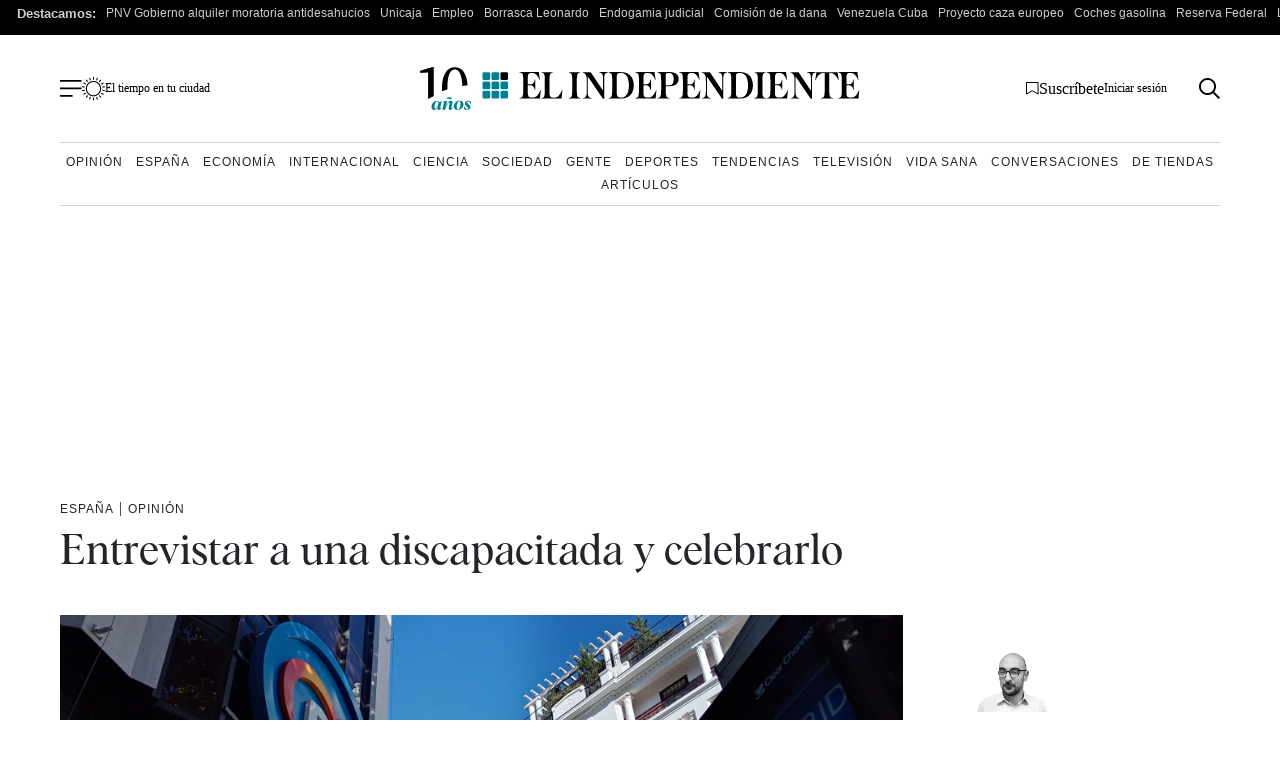

--- FILE ---
content_type: text/css
request_url: https://www.elindependiente.com/wp-content/cache/background-css/1/www.elindependiente.com/wp-content/cache/min/1/wp-content/themes/indp23/css/single23.css?ver=1770020499&wpr_t=1770132709
body_size: 7731
content:
.galeria.gallery{border:0;position:relative;margin:1em 0}.galeria.gallery .galeria__start{position:relative;display:block}@media screen and (max-width:600px){.galeria.gallery .galeria__start picture{position:relative;width:100%;height:400px;overflow:hidden;display:block}.galeria.gallery .galeria__start picture img{position:absolute;inset:0;width:100%;height:100%;display:block;-o-object-fit:cover;object-fit:cover;-o-object-position:center;object-position:center}.galeria.gallery .galeria__start h2.galeria_popup_titulo{width:300px}}.galeria.gallery .galeria__start:before{content:"";position:absolute;top:0;left:0;width:100%;height:100%;background-color:rgba(0,0,0,.6);z-index:1}.galeria.gallery .legend{position:absolute;top:50%;left:50%;transform:translate(-50%,-50%);display:flex;flex-direction:column;align-items:center;justify-content:center;text-align:center;z-index:2}.galeria.gallery .legend .galeria_popup_titulo{color:#fff;width:80%;text-align:center;margin:20px auto;font-family:albraregular,TimesNewRoman,Times New Roman,Times,Baskerville,Georgia,serif}@media screen and (min-width:992px){.galeria.gallery .legend .galeria_popup_titulo{font-size:40px;font-size:2.5rem;width:100%}}.galeria.gallery .legend span{padding:16px 40px;text-align:center;border:1px solid #e9e6e6;border-radius:50px;text-transform:uppercase;font-size:16px;color:#fff;white-space:nowrap;background:rgba(0,0,0,.8);display:block;margin:0 auto;width:190px}.galeria.gallery .legend span:hover{color:#fff;border-color:#fff}.galeria.gallery img{display:block;width:100%}.galeria__modal{display:none}.content-wrapper .wp-block-gallery .wp-block-image a{border:0!important}.content-wrapper .wp-block-gallery .blocks-gallery-image figure,.content-wrapper .wp-block-gallery .blocks-gallery-item figure{position:relative}.content-wrapper .wp-block-gallery .blocks-gallery-image figcaption,.content-wrapper .wp-block-gallery .blocks-gallery-item figcaption{line-height:1.2rem}.content-wrapper .wp-block-gallery li{padding:0!important}.content-wrapper .wp-block-gallery li:before{display:none}.content-wrapper .wp-block-gallery.is-style-galeria-normal .wp-element-caption{font-family:Helvetica,Arial,sans-serif;font-weight:700;padding:0 12px 24px!important;font-size:12px!important;line-height:1.4;margin-bottom:24px}@media screen and (max-width:600px){.content-wrapper .wp-block-gallery.has-nested-images .wp-block-image{flex-basis:100%!important}}.content-wrapper .wp-block-gallery.has-nested-images .wp-block-image img{flex-basis:65%!important}.content-wrapper .wp-block-gallery.has-nested-images .wp-block-image figcaption{background:none;max-height:inherit;position:relative;overflow:inherit;flex-basis:45%;font-weight:400;padding:14px;color:#4b4b4b;border-bottom:1px solid #4b4b4b;margin-bottom:10px;margin-top:16px!important}.bloque-galeria{clear:both;margin:16px 0;padding:24px 0}.bloque-galeria .slide{margin-bottom:60px;padding-bottom:8px;border-bottom:1px solid #000}.bloque-galeria .galeria-titulo h2{font-family:albraregular,TimesNewRoman,Times New Roman,Times,Baskerville,Georgia,serif;margin:0 0 10px;padding-top:20px;line-height:1;font-size:24px;font-size:1.5rem}@media screen and (min-width:992px){.bloque-galeria .galeria-titulo h2{font-size:26px;font-size:1.625rem}}.bloque-galeria .galeria-foto img{width:100%}.bloque-galeria .galeria-foto__meta{font-size:12px;font-size:.75rem;color:#353636;display:flex;flex-direction:column;gap:20px;margin-bottom:0}@media screen and (min-width:992px){.bloque-galeria .galeria-foto__meta{margin-bottom:30px;gap:0;flex-direction:row;justify-content:space-between}}.bloque-galeria .galeria-foto__meta p,.bloque-galeria .galeria-foto__meta span{margin-top:5px;margin-bottom:0;line-height:1.4}@media screen and (min-width:992px){.bloque-galeria .galeria-foto__meta p,.bloque-galeria .galeria-foto__meta span{flex-basis:65%}}.bloque-galeria .galeria-foto .redes-single{display:flex;list-style-type:none;margin:7px 0 0;padding:0;gap:20px;border-top:0}.bloque-galeria .galeria-foto .redes-single li:before{display:none}.bloque-galeria .fotos-contador{margin-bottom:-10px}.bloque-galeria .fotos-contador,.bloque-galeria .galeria-texto{font-size:18px;font-size:1.125rem}.bloque-galeria .galeria-texto p{margin-top:0}.articulo-relacionado{clear:both;border-top:1px solid #000;border-bottom:1px solid #000;margin:16px 0;padding:24px 0;display:flex;gap:0;flex-direction:column}@media screen and (min-width:768px){.articulo-relacionado{gap:20px;flex-direction:row}}@media screen and (min-width:992px){.articulo-relacionado.normal{float:left;margin:16px 32px 32px 0;max-width:380px;align-items:center}}.articulo-relacionado.normal .articulo-relacionado__titular{margin-bottom:0}@media screen and (max-width:600px){.articulo-relacionado.break-full .articulo-relacionado__titular{font-size:20px;font-size:1.25rem;line-height:1}}.articulo-relacionado a{text-decoration:none;color:#000}.articulo-relacionado__media{flex-basis:160px;min-width:160px}@media screen and (max-width:600px){.articulo-relacionado__media{margin-bottom:18px}}.articulo-relacionado__media img{display:block}.articulo-relacionado span{margin:0;font-size:14px;font-size:.875rem}@media screen and (min-width:992px){.articulo-relacionado span{font-size:16px;font-size:1rem}}.articulo-relacionado span.articulo-relacionado__titular{margin:0 0 12px;font-size:18px;font-size:1.125rem;clear:both;font-family:albrasemi,TimesNewRoman,Times New Roman,Times,Baskerville,Georgia,serif;line-height:1}.ficha-con-imagen{clear:both;border-top:1px solid #000;border-bottom:1px solid #000;margin:32px 0;padding:32px 16px;background:#f5f8fa;display:flex;align-items:center;gap:0;flex-direction:column}@media screen and (min-width:992px){.ficha-con-imagen{gap:20px}}.ficha-con-imagen__media{margin-bottom:20px}@media screen and (min-width:992px){.ficha-con-imagen__media{margin-bottom:0}}@media screen and (min-width:992px){.ficha-con-imagen.normal{float:left;margin:16px 32px 32px 0;max-width:350px}}.ficha-con-imagen h3{font-size:20px;font-size:1.25rem;font-weight:400;margin:0 0 18px}@media screen and (min-width:992px){.ficha-con-imagen h3{font-size:22px;font-size:1.375rem}}.ficha-con-imagen dl{margin:0}.ficha-con-imagen dl dt{font-weight:400;font-family:albrasemi,TimesNewRoman,Times New Roman,Times,Baskerville,Georgia,serif;font-size:18px;font-size:1.125rem;line-height:1.1;margin-bottom:8px}.ficha-con-imagen dl dd{margin-left:0;font-size:14px;font-size:.875rem}@media screen and (min-width:992px){.ficha-con-imagen dl dd{font-size:16px;font-size:1rem}}.ficha-con-imagen dl dd:last-of-type{margin-bottom:0}@media screen and (min-width:992px){.article-body>.wp-block-image,.article-body>.wp-block-media-text,.article-body>.wp-block-table{margin:32px 0}}#noticia-completa .wp-block-quote,#noticia-completa .wp-block-quote.is-style-large{position:relative;font-family:albrasemi,TimesNewRoman,Times New Roman,Times,Baskerville,Georgia,serif;font-weight:400;margin:0;padding:0;border-left:0}@media screen and (min-width:992px){#noticia-completa .wp-block-quote,#noticia-completa .wp-block-quote.is-style-large{margin:0 1.5em 0 0}}@media screen and (min-width:1326px){.single-reportaje #noticia-completa .wp-block-quote,.single-reportaje #noticia-completa .wp-block-quote.is-style-large{margin-left:-30px}}#noticia-completa .wp-block-quote.is-style-large:before,#noticia-completa .wp-block-quote:before{content:"";background:var(--wpr-bg-0853a069-44f5-4330-99b4-89c399b47ad0);background-size:100%!important;display:block;width:92px;height:65px}@media screen and (min-width:992px){#noticia-completa .wp-block-quote.is-style-large:before,#noticia-completa .wp-block-quote:before{width:120px;height:120px;position:absolute;left:-110px;top:-10px}}@media screen and (min-width:1326px){#noticia-completa .wp-block-quote.is-style-large:before,#noticia-completa .wp-block-quote:before{width:140px;height:140px;position:absolute;left:-120px;top:-16px}}#noticia-completa .wp-block-quote.is-style-large p,#noticia-completa .wp-block-quote p{line-height:1;margin-bottom:0;font-style:normal;font-size:28px;font-size:1.75rem}@media screen and (max-width:991px){#noticia-completa .wp-block-quote.is-style-large p,#noticia-completa .wp-block-quote p{margin:8px 0}}@media screen and (min-width:992px){#noticia-completa .wp-block-quote.is-style-large p,#noticia-completa .wp-block-quote p{font-size:34px;font-size:2.125rem}}#noticia-completa .wp-block-quote.is-style-large cite,#noticia-completa .wp-block-quote cite{font-family:Helvetica Neue,Helvetica,Arial,sans-serif;text-transform:uppercase;font-size:14px;font-size:.875rem;font-style:normal;letter-spacing:.8px;margin-top:12px;text-align:left}@media screen and (min-width:992px){#noticia-completa .wp-block-quote.is-style-large cite,#noticia-completa .wp-block-quote cite{font-size:12px;font-size:.75rem}}.wp-block-table{line-height:1.2;margin:32px 0}.wp-block-table th{font-size:16px;font-weight:700;border-bottom:2px solid #000;line-height:1;padding:1em}@media screen and (min-width:992px){.wp-block-table th{font-size:18px;font-size:1.125rem}}.wp-block-table tr td{padding:.8em}.wp-block-table thead{border-bottom:1px}.wp-block-table tbody{font-size:14px}@media screen and (min-width:992px){.wp-block-table tbody{font-size:16px}}.wp-block-cover.has-parallax .has-large-font-size{line-height:1}@media screen and (max-width:600px){.wp-block-cover.has-parallax .has-large-font-size{font-size:28px!important}}.wp-block-cover{margin:0 0 32px}.wp-block-cover.sinmargen{margin-bottom:0!important}.wp-block-cover.alignfull{position:relative;z-index:999}.wp-block-embed__wrapper{display:flex;justify-content:center}@media screen and (max-width:781px){.wp-block-image .alignleft,.wp-block-image .alignright{float:none!important;margin-left:0!important;margin-right:0!important}.wp-block-image .alignleft img,.wp-block-image .alignright img{width:100%!important}}@media screen and (min-width:782px){.wp-block-image .alignleft,.wp-block-image .alignright{margin-top:0;max-width:50%}}.bloque-destacado{clear:both;border-top:1px solid #000;border-bottom:1px solid #000;margin:32px 0;padding:32px 16px;background:#f5f8fa}.bloque-destacado figure{margin-top:0;margin-right:-16px;margin-left:-16px}@media screen and (min-width:992px){.bloque-destacado.normal{float:left;margin:16px 32px 32px 0;max-width:350px}}.bloque-destacado h3{font-size:20px;font-size:1.25rem;margin:4px 0 18px}@media screen and (min-width:992px){.bloque-destacado h3{font-size:20px;font-size:1.25rem}}.bloque-destacado.break-full h3{font-size:20px;font-size:1.25rem}@media screen and (min-width:992px){.bloque-destacado.break-full h3{font-size:22px;font-size:1.375rem}}.bloque-destacado p{font-size:16px;font-size:1rem}@media screen and (min-width:992px){.bloque-destacado p{font-size:18px;font-size:1.125rem}}.bloque-destacado p:last-child{margin-bottom:0}@media screen and (max-width:600px){.bloque-destacado__media{margin-bottom:18px}}.bloque-lista{clear:both;border-top:1px solid #000;border-bottom:1px solid #000;margin:16px 0;padding:24px 0}@media screen and (min-width:992px){.bloque-lista.normal{float:left;margin:16px 32px 32px 0;max-width:350px}}.bloque-lista h3{font-size:20px;font-size:1.25rem;line-height:1.1;margin:0 0 18px}.bloque-lista ol,.bloque-lista ul{margin:0;padding-left:20px}@media screen and (min-width:992px){.bloque-lista ol,.bloque-lista ul{padding-left:2rem}}.bloque-lista ol li,.bloque-lista ul li{margin-left:0;font-size:16px;font-size:1rem}.bloque-lista ol li:last-of-type,.bloque-lista ul li:last-of-type{margin-bottom:0}.bloque-lista ul li:before{top:3px!important}.bloque-lista ol li:before{top:0!important}.lista-relacionados{clear:both;border-bottom:1px solid #000;margin:24px 0;padding:0 0 16px}@media screen and (min-width:992px){.lista-relacionados{margin:16px 0}}.lista-relacionados.break-full{margin:32px 0}@media screen and (min-width:992px){.lista-relacionados.normal{float:left;margin:16px 32px 32px 0;max-width:350px}}.lista-relacionados .bloque-titulo{font-size:20px;font-size:1.25rem;margin:0 0 18px;border-bottom:1px solid #000;font-family:albrasemi_italic,TimesNewRoman,Times New Roman,Times,Baskerville,Georgia,serif;line-height:.6}@media screen and (min-width:992px){.lista-relacionados .bloque-titulo{font-size:18px;font-size:1.125rem}}.lista-relacionados .bloque-titulo span{background:#fff}.lista-relacionados p{font-size:14px;font-size:.875rem}@media screen and (min-width:992px){.lista-relacionados p{font-size:16px;font-size:1rem}}.lista-relacionados ul{margin:0;padding:0;list-style-type:none}.lista-relacionados ul li{display:flex;gap:20px;margin-bottom:20px;font-size:14px;font-size:.875rem}@media screen and (min-width:992px){.lista-relacionados ul li{font-size:16px;font-size:1rem}}.lista-relacionados ul li:before{content:none!important}.lista-relacionados ul li:last-of-type{margin-bottom:0}.lista-relacionados ul li .lista-relacionados__media{flex-basis:35%}@media screen and (min-width:992px){.lista-relacionados ul li .lista-relacionados__media{flex-basis:45%}}.lista-relacionados ul li div{flex-basis:60%}@media screen and (min-width:992px){.lista-relacionados ul li div{flex-basis:50%}}.lista-relacionados ul li h3{margin:0;font-family:albraregular,TimesNewRoman,Times New Roman,Times,Baskerville,Georgia,serif;font-size:18px;font-size:1.125rem}@media screen and (min-width:992px){.lista-relacionados ul li h3{font-size:20px;font-size:1.25rem}}.page .lista-relacionados ul li h3{font-size:20px;line-height:1.3}.lista-relacionados ul li h3 a{text-decoration:none;color:#000}.linea-tiempo{clear:both;border-top:1px solid #000;border-bottom:1px solid #000;margin:16px 0;padding:16px 0}@media screen and (min-width:992px){.linea-tiempo.normal{float:left;margin:16px 32px 32px 0;max-width:350px}}.linea-tiempo h3{font-size:18px;font-size:1.125rem;line-height:1.2;margin:0 0 18px}@media screen and (min-width:992px){.linea-tiempo h3{font-size:22px;font-size:1.375rem}}.linea-tiempo p{font-size:16px;font-size:1rem}.linea-tiempo ul{margin:0;list-style-type:none;padding:0}.linea-tiempo ul li{margin-left:0;margin-bottom:0;font-size:14px;font-size:.875rem;display:flex;gap:20px}@media screen and (min-width:992px){.linea-tiempo ul li{font-size:16px;font-size:1rem}}.linea-tiempo ul li:before{display:none}.linea-tiempo ul li:last-of-type{margin-bottom:0}.linea-tiempo ul li time{font-family:Helvetica Neue,Helvetica,Arial,sans-serif;font-weight:700;color:#008192;width:90px;min-width:90px;text-align:right;font-size:15px;font-size:.9375rem}@media screen and (min-width:992px){.linea-tiempo ul li time{font-size:14px;font-size:.875rem}}.linea-tiempo ul li .hito{position:relative;border-left:2px solid #008192;padding-left:20px}@media screen and (min-width:992px){.linea-tiempo ul li .hito{border-left:1px solid #008192}}.linea-tiempo ul li .hito:before{content:"\2022";color:#008192;font-size:36px;font-size:2.25rem;position:absolute;left:-7px;top:-13px}@media screen and (min-width:992px){.linea-tiempo ul li .hito:before{font-size:26px;font-size:1.625rem;left:-5px;top:-6px}}.linea-tiempo ul li .hito__titulo{margin:0 0 6px;font-family:Helvetica Neue,Helvetica,Arial,sans-serif;font-weight:700;line-height:1.1;font-size:17px;font-size:1.0625rem}@media screen and (min-width:992px){.linea-tiempo ul li .hito__titulo{font-size:16px;font-size:1rem}}.linea-tiempo ul li .hito__titulo a{text-decoration:none;color:#000}.linea-tiempo ul li .hito__descripcion p{margin-top:0}@media screen and (min-width:992px){.dailymotion-vetical{margin:20px 170px}}.comparador-imagenes{position:relative}.comparador-imagenes img{width:100%;display:block;max-width:inherit;-o-object-fit:cover;object-fit:cover}.comparador-imagenes__container{width:100%;display:block;margin:30px auto}.comparador-imagenes .before-after-slider{width:100%;position:relative;overflow:hidden}.comparador-imagenes .after-image{display:flex}.comparador-imagenes .before-image{position:absolute;height:100%;width:50%;top:0;left:0;overflow:hidden;z-index:2;display:flex}.comparador-imagenes .resizer{position:absolute;display:flex;align-items:center;z-index:5;top:0;left:50%;height:100%;width:4px;background:#fff;touch-action:pan-y}.comparador-imagenes .resizer:after{background:#000 var(--wpr-bg-1473e022-10b8-4b32-812a-b380f2a7ec3d);content:"";display:flex;justify-content:center;align-items:center;position:absolute;margin:0 0 0 -19px;width:40px;height:40px;border-radius:50%;border:3px solid #fff;background-size:20px;background-repeat:no-repeat;background-position:50% 50%}.patron-alignleft .wp-block-group__inner-container,.patron-alignright .wp-block-group__inner-container,.patron-cuatro-fotos,.patron-cuatro-fotos-destacado,.patron-destacado-foto,.patron-dos-columnas-con-imagen-texto,.patron-dos-fotos-destacado,.patron-foto-centrada,.patron-foto-derecha,.patron-foto-izquierda,.patron-listado-destacado:not(.align){border-top:1px solid #66726a;border-bottom:1px solid #66726a;margin:32px 0;padding:32px;background:#f5f8fa}.patron-alignleft .wp-block-group__inner-container h2,.patron-alignright .wp-block-group__inner-container h2,.patron-cuatro-fotos-destacado h2,.patron-cuatro-fotos h2,.patron-destacado-foto h2,.patron-dos-columnas-con-imagen-texto h2,.patron-dos-fotos-destacado h2,.patron-foto-centrada h2,.patron-foto-derecha h2,.patron-foto-izquierda h2,.patron-listado-destacado:not(.align) h2{line-height:1;margin-bottom:14px;margin-top:0;font-size:22px;font-size:1.375rem}@media screen and (min-width:992px){.patron-alignleft .wp-block-group__inner-container h2,.patron-alignright .wp-block-group__inner-container h2,.patron-cuatro-fotos-destacado h2,.patron-cuatro-fotos h2,.patron-destacado-foto h2,.patron-dos-columnas-con-imagen-texto h2,.patron-dos-fotos-destacado h2,.patron-foto-centrada h2,.patron-foto-derecha h2,.patron-foto-izquierda h2,.patron-listado-destacado:not(.align) h2{margin-bottom:18px;font-size:26px;font-size:1.625rem}}.patron-alignleft .wp-block-group__inner-container figure,.patron-alignright .wp-block-group__inner-container figure,.patron-cuatro-fotos-destacado figure,.patron-cuatro-fotos figure,.patron-destacado-foto figure,.patron-dos-columnas-con-imagen-texto figure,.patron-dos-fotos-destacado figure,.patron-foto-centrada figure,.patron-foto-derecha figure,.patron-foto-izquierda figure,.patron-listado-destacado:not(.align) figure{margin-top:0}.patron-alignleft .wp-block-group__inner-container ol,.patron-alignleft .wp-block-group__inner-container p,.patron-alignleft .wp-block-group__inner-container ul,.patron-alignright .wp-block-group__inner-container ol,.patron-alignright .wp-block-group__inner-container p,.patron-alignright .wp-block-group__inner-container ul,.patron-cuatro-fotos-destacado ol,.patron-cuatro-fotos-destacado p,.patron-cuatro-fotos-destacado ul,.patron-cuatro-fotos ol,.patron-cuatro-fotos p,.patron-cuatro-fotos ul,.patron-destacado-foto ol,.patron-destacado-foto p,.patron-destacado-foto ul,.patron-dos-columnas-con-imagen-texto ol,.patron-dos-columnas-con-imagen-texto p,.patron-dos-columnas-con-imagen-texto ul,.patron-dos-fotos-destacado ol,.patron-dos-fotos-destacado p,.patron-dos-fotos-destacado ul,.patron-foto-centrada ol,.patron-foto-centrada p,.patron-foto-centrada ul,.patron-foto-derecha ol,.patron-foto-derecha p,.patron-foto-derecha ul,.patron-foto-izquierda ol,.patron-foto-izquierda p,.patron-foto-izquierda ul,.patron-listado-destacado:not(.align) ol,.patron-listado-destacado:not(.align) p,.patron-listado-destacado:not(.align) ul{font-size:16px;font-size:1rem}@media screen and (min-width:992px){.patron-alignleft .wp-block-group__inner-container ol,.patron-alignleft .wp-block-group__inner-container p,.patron-alignleft .wp-block-group__inner-container ul,.patron-alignright .wp-block-group__inner-container ol,.patron-alignright .wp-block-group__inner-container p,.patron-alignright .wp-block-group__inner-container ul,.patron-cuatro-fotos-destacado ol,.patron-cuatro-fotos-destacado p,.patron-cuatro-fotos-destacado ul,.patron-cuatro-fotos ol,.patron-cuatro-fotos p,.patron-cuatro-fotos ul,.patron-destacado-foto ol,.patron-destacado-foto p,.patron-destacado-foto ul,.patron-dos-columnas-con-imagen-texto ol,.patron-dos-columnas-con-imagen-texto p,.patron-dos-columnas-con-imagen-texto ul,.patron-dos-fotos-destacado ol,.patron-dos-fotos-destacado p,.patron-dos-fotos-destacado ul,.patron-foto-centrada ol,.patron-foto-centrada p,.patron-foto-centrada ul,.patron-foto-derecha ol,.patron-foto-derecha p,.patron-foto-derecha ul,.patron-foto-izquierda ol,.patron-foto-izquierda p,.patron-foto-izquierda ul,.patron-listado-destacado:not(.align) ol,.patron-listado-destacado:not(.align) p,.patron-listado-destacado:not(.align) ul{font-size:18px;font-size:1.125rem}}.patron-alignleft .wp-block-group__inner-container ul,.patron-alignright .wp-block-group__inner-container ul,.patron-cuatro-fotos-destacado ul,.patron-cuatro-fotos ul,.patron-destacado-foto ul,.patron-dos-columnas-con-imagen-texto ul,.patron-dos-fotos-destacado ul,.patron-foto-centrada ul,.patron-foto-derecha ul,.patron-foto-izquierda ul,.patron-listado-destacado:not(.align) ul{list-style-type:none;margin-left:0;padding-left:0}.patron-alignleft .wp-block-group__inner-container ul li:before,.patron-alignright .wp-block-group__inner-container ul li:before,.patron-cuatro-fotos-destacado ul li:before,.patron-cuatro-fotos ul li:before,.patron-destacado-foto ul li:before,.patron-dos-columnas-con-imagen-texto ul li:before,.patron-dos-fotos-destacado ul li:before,.patron-foto-centrada ul li:before,.patron-foto-derecha ul li:before,.patron-foto-izquierda ul li:before,.patron-listado-destacado:not(.align) ul li:before{content:none!important}.patron-alignleft .wp-block-group__inner-container p:last-child,.patron-alignright .wp-block-group__inner-container p:last-child,.patron-cuatro-fotos-destacado p:last-child,.patron-cuatro-fotos p:last-child,.patron-destacado-foto p:last-child,.patron-dos-columnas-con-imagen-texto p:last-child,.patron-dos-fotos-destacado p:last-child,.patron-foto-centrada p:last-child,.patron-foto-derecha p:last-child,.patron-foto-izquierda p:last-child,.patron-listado-destacado:not(.align) p:last-child{margin-bottom:0}.patron-alignleft .wp-block-group__inner-container.wp-block-columns,.patron-alignleft .wp-block-group__inner-container .wp-block-columns,.patron-alignright .wp-block-group__inner-container.wp-block-columns,.patron-alignright .wp-block-group__inner-container .wp-block-columns,.patron-cuatro-fotos-destacado.wp-block-columns,.patron-cuatro-fotos-destacado .wp-block-columns,.patron-cuatro-fotos.wp-block-columns,.patron-cuatro-fotos .wp-block-columns,.patron-destacado-foto.wp-block-columns,.patron-destacado-foto .wp-block-columns,.patron-dos-columnas-con-imagen-texto.wp-block-columns,.patron-dos-columnas-con-imagen-texto .wp-block-columns,.patron-dos-fotos-destacado.wp-block-columns,.patron-dos-fotos-destacado .wp-block-columns,.patron-foto-centrada.wp-block-columns,.patron-foto-centrada .wp-block-columns,.patron-foto-derecha.wp-block-columns,.patron-foto-derecha .wp-block-columns,.patron-foto-izquierda.wp-block-columns,.patron-foto-izquierda .wp-block-columns,.patron-listado-destacado:not(.align).wp-block-columns,.patron-listado-destacado:not(.align) .wp-block-columns{margin-bottom:0;gap:0}@media screen and (min-width:768px){.patron-alignleft .wp-block-group__inner-container.wp-block-columns,.patron-alignleft .wp-block-group__inner-container .wp-block-columns,.patron-alignright .wp-block-group__inner-container.wp-block-columns,.patron-alignright .wp-block-group__inner-container .wp-block-columns,.patron-cuatro-fotos-destacado.wp-block-columns,.patron-cuatro-fotos-destacado .wp-block-columns,.patron-cuatro-fotos.wp-block-columns,.patron-cuatro-fotos .wp-block-columns,.patron-destacado-foto.wp-block-columns,.patron-destacado-foto .wp-block-columns,.patron-dos-columnas-con-imagen-texto.wp-block-columns,.patron-dos-columnas-con-imagen-texto .wp-block-columns,.patron-dos-fotos-destacado.wp-block-columns,.patron-dos-fotos-destacado .wp-block-columns,.patron-foto-centrada.wp-block-columns,.patron-foto-centrada .wp-block-columns,.patron-foto-derecha.wp-block-columns,.patron-foto-derecha .wp-block-columns,.patron-foto-izquierda.wp-block-columns,.patron-foto-izquierda .wp-block-columns,.patron-listado-destacado:not(.align).wp-block-columns,.patron-listado-destacado:not(.align) .wp-block-columns{gap:32px}}.article-body .has-background.has-negro-indp-19-background-color,.article-body .has-background.has-negro-indp-23-background-color{background:#f5f8fa!important;color:#000!important;line-height:1.4}@media screen and (max-width:767px){.patron-foto-derecha p:last-child,.patron-foto-izquierda p:last-child{margin-bottom:1rem}}@media screen and (min-width:992px){.patron-dos-columnas-con-imagen-texto h2,.patron-foto-derecha h2,.patron-foto-izquierda h2{margin-top:20px;font-size:22px;font-size:1.375rem}}@media screen and (min-width:992px){.patron-dos-columnas-con-imagen-texto figure,.patron-foto-derecha figure,.patron-foto-izquierda figure{margin-bottom:0}}@media screen and (max-width:767px){.patron-dos-fotos-destacado .wp-block-group__inner-container .wp-block-columns{gap:32px}}.patron-cuatro-fotos-destacado .wp-block-group__inner-container>h2,.patron-dos-fotos-destacado .wp-block-group__inner-container>h2,.patron-foto-centrada .wp-block-group__inner-container>h2{margin-top:0;margin-bottom:32px}@media screen and (min-width:992px){.patron-cuatro-fotos-destacado .wp-block-group__inner-container>h2,.patron-dos-fotos-destacado .wp-block-group__inner-container>h2,.patron-foto-centrada .wp-block-group__inner-container>h2{font-size:24px;font-size:1.5rem;padding:0 60px}}@media screen and (max-width:600px){.patron-cuatro-fotos-destacado .wp-block-group__inner-container .has-small-font-size,.patron-dos-fotos-destacado .wp-block-group__inner-container .has-small-font-size,.patron-foto-centrada .wp-block-group__inner-container .has-small-font-size{margin-top:0}}@media screen and (min-width:992px){.patron-cuatro-fotos-destacado figure:last-child,.patron-cuatro-fotos figure:last-child{margin-bottom:0}}.patron-listado-fotos .wp-block-group__inner-container h3{margin-bottom:1rem;font-family:albraregular,TimesNewRoman,Times New Roman,Times,Baskerville,Georgia,serif}@media screen and (min-width:992px){.patron-listado-fotos .wp-block-group__inner-container h3{font-size:24px;font-size:1.5rem}}.patron-listado-fotos .wp-block-group__inner-container h3:first-letter{margin:2px 16px 20px 0;float:left;font-size:16px;border:1px solid #000;padding:8px;font-family:Helvetica Neue,Helvetica,Arial,sans-serif;font-weight:700}.patron-listado-fotos .wp-block-group__inner-container p{font-size:16px;font-size:1rem;margin:0 0 30px 41px!important}@media screen and (max-width:767px){.patron-listado-fotos .wp-block-group__inner-container .wp-block-columns{margin-bottom:32px}.patron-listado-fotos .wp-block-group__inner-container .wp-block-columns:last-child{margin-bottom:0}}@media screen and (min-width:768px){.patron-listado-fotos .wp-block-group__inner-container .wp-block-columns:last-child p:last-child{margin-bottom:0!important}}.patron-listado-destacado .wp-block-group__inner-container .wp-element-caption{font-family:Helvetica Neue,Helvetica,Arial,sans-serif}@media screen and (min-width:992px){.patron-listado-destacado .wp-block-group__inner-container ul{margin-top:20px}}.patron-listado-destacado .wp-block-group__inner-container li{letter-spacing:.5px}.patron-listado-destacado .wp-block-group__inner-container li strong{text-transform:uppercase;font-size:12px;font-size:.75rem}.patron-listado-destacado .wp-block-group__inner-container p,.patron-listado-destacado .wp-block-group__inner-container ul{font-family:Helvetica Neue,Helvetica,Arial,sans-serif;font-size:14px;font-size:.875rem;line-height:1.4}.patron-alignleft{background-color:#fff!important}@media screen and (min-width:992px){.patron-alignleft .wp-block-group__inner-container{width:50%;float:left;z-index:9;margin:16px 32px 32px 0;max-width:350px}}@media screen and (min-width:992px) and (min-width:992px){.patron-alignleft .wp-block-group__inner-container h2{font-size:22px;font-size:1.375rem}}.patron-alignright{background-color:#fff!important}@media screen and (min-width:992px){.patron-alignright .wp-block-group__inner-container{width:50%;float:right;z-index:9;margin:16px 0 32px 32px;max-width:350px}}@media screen and (min-width:992px) and (min-width:992px){.patron-alignright .wp-block-group__inner-container h2{font-size:22px;font-size:1.375rem}}#noticia-completa .patron-parallax-simple{color:#fff}@media screen and (max-width:600px){#noticia-completa .patron-parallax-simple .wp-block-quote p{font-size:28px;font-size:1.75rem}}#noticia-completa .wp-block-cover.patron-parallax-simple.alignfull .wp-block-cover__inner-container p.has-large-font-size,#noticia-completa .wp-block-cover.patron-parallax-simple.alignfull .wp-block-quote p{font-family:albrasemi,TimesNewRoman,Times New Roman,Times,Baskerville,Georgia,serif}@media screen and (min-width:992px){#noticia-completa .wp-block-cover.patron-parallax-simple.alignfull .wp-block-cover__inner-container p.has-large-font-size,#noticia-completa .wp-block-cover.patron-parallax-simple.alignfull .wp-block-quote p{font-size:42px!important;line-height:1!important}}.wp-block-cover.patron-parallax-left,.wp-block-cover.patron-parallax-right{padding:150px 0}.wp-block-cover.patron-parallax-left .wp-block-cover__inner-container p,.wp-block-cover.patron-parallax-right .wp-block-cover__inner-container p{font-size:1rem;line-height:1.2}@media screen and (max-width:600px){.wp-block-cover.patron-parallax-left .wp-block-cover__inner-container p,.wp-block-cover.patron-parallax-right .wp-block-cover__inner-container p{font-size:14px!important}}.wp-block-cover.patron-parallax-right .wp-block-cover__inner-container{padding:0 20px}@media screen and (min-width:992px){.wp-block-cover.patron-parallax-right .wp-block-cover__inner-container{padding:0 100px 0 50px}}.wp-block-cover.patron-parallax-right.wp-block-cover.patron-parallax-right--fondo .wp-block-cover__inner-container p{line-height:1.4}@media screen and (min-width:992px){.wp-block-cover.patron-parallax-right.wp-block-cover.patron-parallax-right--fondo .wp-block-cover__inner-container p{line-height:1.2}}@media screen and (min-width:992px){.wp-block-cover.patron-parallax-right.wp-block-cover.patron-parallax-right--fondo:before,.wp-block-cover.patron-parallax-right.wp-block-cover.patron-parallax-right--fondo span.wp-block-cover__background,.wp-block-cover.patron-parallax-right.wp-block-cover.patron-parallax-right--fondo span.wp-block-cover__gradient-background{left:50%;opacity:.8}.wp-block-cover.patron-parallax-right.wp-block-cover.patron-parallax-right--fondo .wp-block-cover__inner-container{width:45%!important}}.wp-block-cover.patron-parallax-left .wp-block-cover__inner-container{padding:0 20px}@media screen and (min-width:992px){.wp-block-cover.patron-parallax-left .wp-block-cover__inner-container{padding:0 50px 0 100px}}.wp-block-cover.patron-parallax-left.wp-block-cover.patron-parallax-left--fondo .wp-block-cover__inner-container p{line-height:1.4}@media screen and (min-width:992px){.wp-block-cover.patron-parallax-left.wp-block-cover.patron-parallax-left--fondo .wp-block-cover__inner-container p{line-height:1.2}}@media screen and (min-width:992px){.wp-block-cover.patron-parallax-left.wp-block-cover.patron-parallax-left--fondo:before,.wp-block-cover.patron-parallax-left.wp-block-cover.patron-parallax-left--fondo span.wp-block-cover__background,.wp-block-cover.patron-parallax-left.wp-block-cover.patron-parallax-left--fondo span.wp-block-cover__gradient-background{right:50%;opacity:.8}.wp-block-cover.patron-parallax-left.wp-block-cover.patron-parallax-left--fondo .wp-block-cover__inner-container{width:45%!important}}.patron-persona img{max-width:120px}.single-standard .single-content-wrapper .content-wrapper{display:flex;gap:32px;flex-direction:column}@media screen and (min-width:992px){.single-standard .single-content-wrapper .content-wrapper{flex-direction:row;max-width:1170px;margin:0 auto}}.single-standard .single-content-wrapper .content-wrapper .article-content{flex-basis:100%}@media screen and (min-width:992px){.single-standard .single-content-wrapper .content-wrapper .article-content{flex-basis:calc(100% - 300px);max-width:calc(100% - 300px)}}@media screen and (min-width:1326px){.single-standard .single-content-wrapper .content-wrapper .article-content{padding-left:8.23%}}.single-reportaje .single-content-wrapper .content-wrapper{max-width:753px;margin:45px auto}.single-reportaje .single-content-wrapper .content-wrapper #noticia-completa>p:first-of-type:first-letter{text-transform:capitalize;font-size:62px;color:#000;font-family:albrasemi_italic,TimesNewRoman,Times New Roman,Times,Baskerville,Georgia,serif;line-height:.5}@media screen and (min-width:992px){.single-reportaje .single-content-wrapper .content-wrapper #noticia-completa>p:first-of-type:first-letter{font-size:82px}}.single-content-wrapper .content-wrapper .article-content{font-size:20px;font-size:1.25rem}@media screen and (min-width:992px){.single-content-wrapper .content-wrapper .article-content{font-size:24px;font-size:1.5rem}}@media screen and (min-width:992px){.single-content-wrapper .content-wrapper .article-content .article-body{margin-top:62px}}.single-content-wrapper .content-wrapper .article-content .article-body ul{list-style:none}.single-content-wrapper .content-wrapper .article-content .article-body ul li{position:relative}.single-content-wrapper .content-wrapper .article-content .article-body ul li:before{content:"\2022";color:#000;font-size:12px;font-size:.75rem;margin-right:10px;position:absolute;left:-15px;top:4px}@media screen and (min-width:992px){.single-content-wrapper .content-wrapper .article-content .article-body ul li:before{left:-22px;top:9px}}.single-content-wrapper .content-wrapper .article-content .article-body ol{counter-reset:mycounter;list-style-type:none}.single-content-wrapper .content-wrapper .article-content .article-body ol li{counter-increment:mycounter;position:relative;padding-left:12px}.single-content-wrapper .content-wrapper .article-content .article-body ol li:before{content:counter(mycounter) ". ";position:absolute;left:-15px;font-weight:700;font-size:16px;font-size:1rem;top:1px}@media screen and (min-width:992px){.single-content-wrapper .content-wrapper .article-content .article-body ol li:before{left:-22px;top:6px}}.single-content-wrapper .content-wrapper .article-content .article-body .adv,.single-content-wrapper .content-wrapper .article-content .article-body .bloque-html{margin:32px 0;text-align:center}.single-content-wrapper .content-wrapper .article-content .article-body .bloque-html iframe{margin-left:auto!important;margin-right:auto!important}.single-content-wrapper .content-wrapper .article-content .article-body .wp-block-image figcaption{margin-top:0}.single-content-wrapper .content-wrapper .sidebar{flex-basis:100%}@media screen and (min-width:992px){.single-content-wrapper .content-wrapper .sidebar{flex-basis:300px;min-width:300px}}.tags--header{margin:16px 0}@media screen and (min-width:992px){.tags--header{margin:32px 0}}.tags--header ul{list-style-type:none;margin:0;padding:0;display:flex;flex-wrap:wrap;gap:4px;max-width:400px}.tags--header ul li{margin-bottom:0}.tags--header ul li.tags--header__resto{display:none}.tags--header ul a{font-family:Helvetica Neue,Helvetica,Arial,sans-serif;text-transform:uppercase;font-size:10px;font-size:.625rem;border:1px solid #cfcfcf;padding:6px 12px;text-decoration:none;color:#000;letter-spacing:1px;display:block}.tags--header ul a:hover{color:#66726a}.tags--header__boton{background:none;border:1px solid #cfcfcf;padding:0 12px;color:#000;border-radius:0;height:100%;display:flex;align-items:center;font-size:15px;cursor:pointer}.tags--header__boton:hover{color:#66726a}.tags--header__boton:focus,.tags--header__boton:hover{border-color:#cfcfcf!important}.tags--header__boton .boton-menos{display:none}.tags--header__boton.active .boton-menos,.tags--header__boton .boton-mas{display:block}.tags--header__boton.active .boton-mas{display:none}.entry-footer .tags{margin:32px 0}.entry-footer .tags ul{list-style-type:none;margin:0;padding:0;display:flex;flex-wrap:wrap;gap:4px}.entry-footer .tags ul li{margin-bottom:0}.entry-footer .tags ul li.tags--header__resto{display:none}.entry-footer .tags ul a{font-family:Helvetica Neue,Helvetica,Arial,sans-serif;text-transform:uppercase;font-size:10px;font-size:.625rem;border:1px solid #cfcfcf;padding:6px 12px;text-decoration:none;color:#000;letter-spacing:1px;display:block}.entry-footer .tags ul a:hover{color:#66726a}.bloque-relacionadas{border:1px solid #ddd;text-align:center;padding:0 20px 20px;margin:36px 0 18px}.bloque-relacionadas__titulo{font-family:albraregular,TimesNewRoman,Times New Roman,Times,Baskerville,Georgia,serif;text-transform:uppercase;margin:-14px auto 12px;text-align:center;font-size:16px;background:#fff;padding:5px 12px;width:216px;letter-spacing:1px}.bloque-relacionadas ul{list-style-type:none;padding:0;margin:30px 0 0;display:flex;flex-wrap:wrap;gap:32px}.bloque-relacionadas ul li{flex-basis:100%;display:flex;gap:20px}@media screen and (min-width:768px){.bloque-relacionadas ul li{flex-basis:47%}}.bloque-relacionadas ul li .bloque-relacionadas__media{flex-basis:80px;min-width:80px}.bloque-relacionadas ul li p{font-size:16px;font-size:1rem;font-family:albraregular,TimesNewRoman,Times New Roman,Times,Baskerville,Georgia,serif;margin:0;text-align:left}.bloque-relacionadas ul li p a{text-decoration:none;color:#000}.single-reportaje #noticia-completa .alignfull.wp-block-cover,.single-reportaje #noticia-completa .alignfull.wp-block-gallery,.single-reportaje #noticia-completa .alignfull.wp-block-image{margin-left:calc(50% - 50vw);margin-right:calc(50% - 50vw);width:auto;max-width:1000%;clear:both}.single-reportaje #noticia-completa .alignfull.wp-block-cover .wp-block-cover__inner-container,.single-reportaje #noticia-completa .alignfull.wp-block-gallery .wp-block-cover__inner-container,.single-reportaje #noticia-completa .alignfull.wp-block-image .wp-block-cover__inner-container{max-width:1134px}.single-reportaje #noticia-completa .alignfull.wp-block-cover .wp-block-cover__inner-container .wp-block-quote,.single-reportaje #noticia-completa .alignfull.wp-block-gallery .wp-block-cover__inner-container .wp-block-quote,.single-reportaje #noticia-completa .alignfull.wp-block-image .wp-block-cover__inner-container .wp-block-quote{text-align:center}.single-reportaje #noticia-completa .alignfull.wp-block-cover .wp-block-cover__inner-container .wp-block-quote:before,.single-reportaje #noticia-completa .alignfull.wp-block-gallery .wp-block-cover__inner-container .wp-block-quote:before,.single-reportaje #noticia-completa .alignfull.wp-block-image .wp-block-cover__inner-container .wp-block-quote:before{position:inherit;left:inherit;top:64px;margin:0 auto;background:var(--wpr-bg-9424f34e-0049-4472-af10-e5444e4e51aa) no-repeat 50%;background-size:80%!important;height:135px}@media screen and (min-width:992px){.single-reportaje #noticia-completa .alignfull.wp-block-cover .wp-block-cover__inner-container .wp-block-quote:before,.single-reportaje #noticia-completa .alignfull.wp-block-gallery .wp-block-cover__inner-container .wp-block-quote:before,.single-reportaje #noticia-completa .alignfull.wp-block-image .wp-block-cover__inner-container .wp-block-quote:before{top:90px;height:180px}}.single-reportaje #noticia-completa .alignfull.wp-block-cover .wp-block-cover__inner-container .wp-block-quote p,.single-reportaje #noticia-completa .alignfull.wp-block-gallery .wp-block-cover__inner-container .wp-block-quote p,.single-reportaje #noticia-completa .alignfull.wp-block-image .wp-block-cover__inner-container .wp-block-quote p{margin-top:0}.single-reportaje #noticia-completa .alignfull.wp-block-cover .wp-block-cover__inner-container .wp-block-quote cite,.single-reportaje #noticia-completa .alignfull.wp-block-gallery .wp-block-cover__inner-container .wp-block-quote cite,.single-reportaje #noticia-completa .alignfull.wp-block-image .wp-block-cover__inner-container .wp-block-quote cite{text-align:center}@media screen and (min-width:992px){.single-reportaje #noticia-completa .alignfull.wp-block-cover .alignwide,.single-reportaje #noticia-completa .alignfull.wp-block-gallery .alignwide,.single-reportaje #noticia-completa .alignfull.wp-block-image .alignwide{clear:both;width:120%;margin-left:-10%!important}}.single-reportaje #noticia-completa .alignfull.wp-block-cover figcaption,.single-reportaje #noticia-completa .alignfull.wp-block-gallery figcaption,.single-reportaje #noticia-completa .alignfull.wp-block-image figcaption{padding:0 8px}@media screen and (min-width:992px){.single-reportaje #noticia-completa .alignfull.wp-block-cover figcaption,.single-reportaje #noticia-completa .alignfull.wp-block-gallery figcaption,.single-reportaje #noticia-completa .alignfull.wp-block-image figcaption{text-align:center}}.single-reportaje #noticia-completa .alignfull.wp-block-image div{width:100%!important}@media screen and (min-width:992px){.single-reportaje #noticia-completa .alignwide{clear:both;width:120%;margin-left:-10%!important}}.article-body .has-background,.article-body .has-background-dim{padding:16px;clear:both}@media screen and (min-width:992px){.article-body .has-background,.article-body .has-background-dim{padding:24px}}.article-body .has-background-dim.has-verde-indp-19-background-color,.article-body .has-background-dim.has-verde-indp-23-background-color,.article-body .has-background.has-verde-indp-19-background-color,.article-body .has-background.has-verde-indp-23-background-color{background-color:#008192}.article-body .has-background-dim.has-negro-indp-19-background-color,.article-body .has-background-dim.has-negro-indp-23-background-color,.article-body .has-background.has-negro-indp-19-background-color,.article-body .has-background.has-negro-indp-23-background-color{background-color:#111}.article-body .has-background-dim.has-gris-indp-19-background-color,.article-body .has-background-dim.has-gris-indp-23-background-color,.article-body .has-background.has-gris-indp-19-background-color,.article-body .has-background.has-gris-indp-23-background-color{background-color:#f7f7f7}.article-body .has-background-dim.has-blanco-indp-19-background-color,.article-body .has-background-dim.has-blanco-indp-23-background-color,.article-body .has-background.has-blanco-indp-19-background-color,.article-body .has-background.has-blanco-indp-23-background-color{background-color:#fff}.article-body .has-background-dim.has-verde-oscuro-indp-19-background-color,.article-body .has-background-dim.has-verde-oscuro-indp-23-background-color,.article-body .has-background.has-verde-oscuro-indp-19-background-color,.article-body .has-background.has-verde-oscuro-indp-23-background-color{background-color:#035863}.article-body .has-background-dim.has-gris-oscuro-indp-19-background-color,.article-body .has-background-dim.has-gris-oscuro-indp-23-background-color,.article-body .has-background.has-gris-oscuro-indp-19-background-color,.article-body .has-background.has-gris-oscuro-indp-23-background-color{background-color:#3c424d}.article-body .has-background-dim.has-verde-indp-19-background-color,.article-body .has-background-dim.has-verde-indp-23-background-color,.article-body .has-background-dim.has-verde-oscuro-indp-19-background-color,.article-body .has-background-dim.has-verde-oscuro-indp-23-background-color,.article-body .has-background.has-verde-indp-19-background-color,.article-body .has-background.has-verde-indp-23-background-color,.article-body .has-background.has-verde-oscuro-indp-19-background-color,.article-body .has-background.has-verde-oscuro-indp-23-background-color{color:#fff}.article-body .has-background-dim.has-verde-indp-19-background-color a,.article-body .has-background-dim.has-verde-indp-23-background-color a,.article-body .has-background-dim.has-verde-oscuro-indp-19-background-color a,.article-body .has-background-dim.has-verde-oscuro-indp-23-background-color a,.article-body .has-background.has-verde-indp-19-background-color a,.article-body .has-background.has-verde-indp-23-background-color a,.article-body .has-background.has-verde-oscuro-indp-19-background-color a,.article-body .has-background.has-verde-oscuro-indp-23-background-color a{color:#fff;background:transparent;text-decoration:underline;border:0}.article-body .has-text-color.has-verde-indp-19-color,.article-body .has-text-color.has-verde-indp-23-color{color:#008192}.article-body .has-text-color.has-negro-indp-19-color,.article-body .has-text-color.has-negro-indp-23-color{color:#111}.article-body .has-text-color.has-gris-indp-19-color,.article-body .has-text-color.has-gris-indp-23-color{color:#f7f7f7}.article-body .has-text-color.has-blanco-indp-19-color,.article-body .has-text-color.has-blanco-indp-23-color{color:#fff}.article-body .has-text-color.has-verde-oscuro-indp-19-color,.article-body .has-text-color.has-verde-oscuro-indp-23-color{color:#035863}.article-body .has-text-color.has-gris-oscuro-indp-19-color,.article-body .has-text-color.has-gris-oscuro-indp-23-color{color:#3c424d}.single-content-wrapper .category-deportes .content-wrapper .article-content .wp-block-quote p{font-size:26px;font-size:1.625rem;line-height:1.2}.single-content-wrapper .category-deportes .content-wrapper .article-content .wp-block-quote:before{background:var(--wpr-bg-f2323f48-0ad4-4916-93e5-ebabf3f83d4f)}.botones-grupos{display:flex;margin:30px 0;border-top:1px solid #000;border-bottom:1px solid #000;padding:16px 0;flex-direction:column;gap:20px;justify-content:center}@media screen and (min-width:768px){.botones-grupos{flex-direction:row;justify-content:left}}.botones-grupos a{border:2px solid #000;border-radius:50px;padding:9px 18px;text-decoration:none;display:flex;align-items:center;gap:10px;font-family:Helvetica Neue,Helvetica,Arial,sans-serif;font-size:14px;font-size:.875rem;font-weight:700}@media screen and (max-width:767px){.botones-grupos a{justify-content:center;margin:0 auto}}.widget-autor{padding:20px 0}.widget-autor>p{font-size:18px;font-size:1.125rem;font-family:albraregular_italic,TimesNewRoman,Times New Roman,Times,Baskerville,Georgia,serif;text-align:left;margin-top:0;position:relative}.widget-autor>p:after{content:"";position:absolute;left:0;bottom:4px;width:100%;height:1px;background:#000}.widget-autor>p span:first-child{background:#fff;display:inline-block;z-index:2;position:relative;padding-right:2px;font-weight:700}.widget-autor>p span:first-child span{font-weight:400}.widget-autor .carousel-container{display:flex;align-items:center;position:relative;overflow:hidden;width:100%}.widget-autor .carousel{display:flex;overflow-y:scroll;width:100%;margin:0;padding:0;list-style:none;scroll-behavior:smooth;border-bottom:1px solid #707070}.widget-autor .carousel ul{list-style-type:none;padding:0;margin:0}.widget-autor .carousel li{display:flex;gap:16px;flex:0 0 auto;width:300px;padding-right:15.5px;margin-right:15.5px;border-right:1px solid #707070}@media screen and (max-width:767px){.widget-autor .carousel li{line-height:1.3;width:280px}}.widget-autor .carousel li:last-of-type{border-right:0}.widget-autor .carousel li picture{flex-basis:80px;min-width:80px;max-width:80px}.widget-autor .carousel li picture img{display:block}.widget-autor .carousel li a{text-decoration:none;color:#000;font-family:albraregular,TimesNewRoman,Times New Roman,Times,Baskerville,Georgia,serif;display:block;font-size:18px;font-size:1.125rem;margin:0;line-height:1.2}@media screen and (min-width:992px){.widget-autor .carousel li a{font-size:16px;font-size:1rem}}.widget-autor .carousel li span{font-family:arial,sans-serif;font-weight:700;min-width:50px;font-size:18px;font-size:1.125rem}@media screen and (min-width:992px){.widget-autor .carousel li span{font-size:16px;font-size:1rem}}.widget-autor .carousel-button{background-color:#fff;color:#000;cursor:pointer;font-size:2rem;z-index:1;display:none;width:43px;height:43px;padding:0;border:1px solid #e0dcdc;font-size:22px;font-size:1.375rem}.widget-autor .carousel-button.left{position:absolute;left:0;top:24%}.widget-autor .carousel-button.right{position:absolute;right:0;top:24%}@media (min-width:960px){.widget-autor .carousel{overflow:hidden}.widget-autor .carousel li picture{flex-basis:70px;min-width:70px;max-width:70px}.widget-autor .carousel-button{display:flex;align-items:center;justify-content:center}}@media (max-width:960px){.widget-autor .carousel li{line-height:1.3;letter-spacing:-.2px}}#comments{padding:4px 0 18px;margin-top:16px}#comments.comments-area{overflow:hidden;border-top:1px solid #707070}#comments.comments-area .comments-area__header{display:flex;justify-content:space-between;margin-bottom:1.5625rem;border-bottom:1px solid #707070;align-items:center}#comments.comments-area .comments-area__header .comments-title{font-size:18px;font-family:albrasemi,TimesNewRoman,Times New Roman,Times,Baskerville,Georgia,serif;padding-top:0;margin-bottom:16px}#comments.comments-area .comments-area__header .comments-title svg{float:left;margin-right:12px;margin-top:-1px}#comments.comments-area .comments-area__header a{font-family:Helvetica Neue,Helvetica,Arial,sans-serif;font-size:17px;font-weight:400;line-height:1;padding:0;border:0;text-decoration:none}#comments.comments-area .comments-enlaces-registro{margin-bottom:30px}#comments.comments-area .comments-enlaces-registro p{font-size:14px;line-height:1.5;font-family:Helvetica Neue,Helvetica,Arial,sans-serif;margin-bottom:30px}#comments.comments-area .comments-enlaces-registro a{border:0;font-family:Helvetica Neue,Helvetica,Arial,sans-serif;font-size:15px;padding:12px 34px;text-align:center;border-radius:50px;font-weight:700;text-decoration:none}@media screen and (max-width:600px){#comments.comments-area .comments-enlaces-registro a{display:block;margin:0 0 20px}}#comments.comments-area .comments-enlaces-registro a.comments-enlaces-registro__registro{background:#008192;color:#fff;margin-right:16px;border:2px solid #008192}@media screen and (max-width:600px){#comments.comments-area .comments-enlaces-registro a.comments-enlaces-registro__registro{margin-right:0}}#comments.comments-area .comments-enlaces-registro a.comments-enlaces-registro__login{background:#fff;border:2px solid #000;color:#000}#comments.comments-area .comments-enlaces-registro.notverified{background:#f3d8da;padding:20px}#comments.comments-area .comments-enlaces-registro.notverified p{color:#692326}#comments.comments-area .comments-enlaces-registro.notverified a{display:inline-block;font-size:15px;padding:12px 34px;background:#692326;color:#fff;border-radius:50px;text-transform:none}#comments.comments-area .comment-list{counter-reset:revert-layer;margin:0}#comments.comments-area .comment-list .comment{list-style:decimal;border-bottom:1px solid #efefef;margin-bottom:22px}#comments.comments-area .comment-list .comment::marker{color:#a7a7a7;font-size:12px;font-family:Helvetica Neue,Helvetica,Arial,sans-serif;font-weight:700}#comments.comments-area .comment-list .comment:before{content:none}#comments.comments-area .comment-list .comment__comment{display:flex;flex-wrap:wrap}@media screen and (min-width:768px){#comments.comments-area .comment-list .comment__comment{flex-wrap:nowrap;justify-content:space-between}}#comments.comments-area .comment-list .comment__comment .comment-meta{font-size:12px;white-space:nowrap;text-transform:uppercase;font-family:Helvetica Neue,Helvetica,Arial,sans-serif;line-height:1.5}#comments.comments-area .comment-list .comment__comment .comment-meta p{margin-bottom:6px}#comments.comments-area .comment-list .comment__comment .comment-author{color:#000;text-transform:none;font-weight:700;margin-bottom:20px}#comments.comments-area .comment-list .comment__comment .comment-author span{display:block;font-weight:400;text-transform:uppercase;font-size:10px;color:#333}#comments.comments-area .comment-list .comment__comment .user-comment{font-family:Helvetica Neue,Helvetica,Arial,sans-serif;font-size:14px;line-height:1.4;flex-basis:100%}@media screen and (min-width:768px){#comments.comments-area .comment-list .comment__comment .user-comment{flex-basis:60%}}#comments.comments-area .comment-list .comment .comment-moderation{font-weight:700;color:#008192}.galeria-negra #comments{background:#fff;padding:20px}#comments .no-comments{background:#efefef;padding:20px;line-height:1.3}#comments-form,#comments .no-comments{font-family:Helvetica Neue,Helvetica,Arial,sans-serif;font-size:16px}#comments-form.con-formulario{padding:20px;margin-bottom:40px}#comments-form label{font-weight:700}#comments-form textarea{display:block;background:#f2f2f2;width:100%;padding:20px;font-family:arial,sans-serif;border-radius:12px}#comments-form .comment-form-author,#comments-form .comment-form-email{line-height:1.4}#comments-form .comment-form-author span,#comments-form .comment-form-email span{font-weight:700}#comments-form .submit{background:#008192;color:#fff;font-weight:700;padding:12px 34px;margin-top:20px;cursor:pointer;border-radius:50px;font-size:15px;font-family:Helvetica Neue,Helvetica,Arial,sans-serif;border:2px solid #008192}#comments-form .error{color:red}.single-format-status .article-content #noticia-completa>p:first-of-type:first-letter{text-transform:none!important;font-size:inherit!important;float:none!important;margin:inherit!important;color:inherit!important;font-weight:400!important}.single-format-status .article-content .contenidos_directo{list-style-type:none;margin:0;padding:0}.single-format-status .article-content .contenidos_directo li{margin-bottom:0;padding-bottom:20px;padding-left:70px}@media screen and (min-width:992px){.single-format-status .article-content .contenidos_directo li{padding-left:40px}}.single-format-status .article-content .contenidos_directo li:before{content:""!important;display:block!important;position:absolute!important;height:100%!important;width:1px!important;background-color:#008192!important;left:45px!important;margin-left:0!important}@media screen and (min-width:992px){.single-format-status .article-content .contenidos_directo li:before{left:5px!important}}.single-format-status .article-content .contenidos_directo li:first-of-type{display:flex;align-items:center;padding-left:62px}@media screen and (min-width:992px){.single-format-status .article-content .contenidos_directo li:first-of-type{padding-left:23px}}.single-format-status .article-content .contenidos_directo li:first-of-type:before{height:calc(100% - 10px);top:10px}.single-format-status .article-content .contenidos_directo li:first-of-type .contenidos_directo__container:before{width:16px;height:16px;transform:translate(-25px,2px)}.single-format-status .article-content .contenidos_directo li.titulo-directo>div{font-family:Helvetica Neue,Helvetica,Arial,sans-serif;font-weight:700;font-size:22px;margin:0;display:flex;align-items:center;gap:10px}@media screen and (max-width:600px){.single-format-status .article-content .contenidos_directo li .adv{margin-left:-78px}}.single-format-status .article-content .contenidos_directo li .contenidos_directo__container{position:relative}.single-format-status .article-content .contenidos_directo li .contenidos_directo__container:before{content:"";border-radius:50%;position:absolute;display:block;width:11px;height:11px;background:#008192;transform:translate(-30px,22px)}@media screen and (min-width:992px){.single-format-status .article-content .contenidos_directo li .contenidos_directo__container:before{transform:translate(-40px,22px)}}.single-format-status .article-content .contenidos_directo li .contenidos_directo__container__date{position:absolute;color:#008192;font-family:Helvetica Neue,Helvetica,Arial,sans-serif;font-weight:700;font-size:16px;line-height:1.2;transform:translate(-84px,17px)}.single-format-status .article-content .contenidos_directo li .contenidos_directo__container__date--alternativo{transform:translate(-89px,17px)}.single-format-status .article-content .contenidos_directo li .contenidos_directo__container__date--alternativo span{display:block;max-width:54px;text-align:right}@media screen and (min-width:992px){.single-format-status .article-content .contenidos_directo li .contenidos_directo__container__date--alternativo{transform:translate(-110px,14px);font-size:14px}.single-format-status .article-content .contenidos_directo li .contenidos_directo__container__date--alternativo span{max-width:60px}}.single-format-status .article-content .contenidos_directo li .contenidos_directo__container__imagen{margin-left:-50px}.single-format-status .article-content .contenidos_directo li .contenidos_directo__container__imagen img{display:block;border-radius:14px}@media screen and (max-width:992px){.single-format-status .article-content .contenidos_directo li .contenidos_directo__container__embed-container{margin-left:-50px}}.single-format-status .article-content .contenidos_directo li .contenidos_directo__container svg path{fill:#008192}.single-format-status .article-content .contenidos_directo li.directo--relacionado{padding-left:0}.single-format-status .article-content .contenidos_directo li.directo--relacionado:before{z-index:9}.single-format-status .article-content .contenidos_directo li.directo--relacionado .contenidos_directo__container:before{z-index:9;transform:translateY(22px)}@media screen and (max-width:1087px){.single-format-status .article-content .contenidos_directo li.directo--relacionado .contenidos_directo__container:before{transform:translate(41px,22px)}}.single-format-status .article-content .contenidos_directo li.directo--relacionado .contenidos_directo__container .media{margin-bottom:10px}.single-format-status .article-content .contenidos_directo li.directo--relacionado .contenidos_directo__container img{width:100%;border-radius:14px}.single-format-status .article-content .contenidos_directo li.directo--relacionado .contenidos_directo__container h3{margin-top:0;padding-top:0;margin-bottom:10px}@media screen and (max-width:820px){.single-format-status .article-content .contenidos_directo li.directo--relacionado .contenidos_directo__container h3{padding-left:54px}}.single-format-status .article-content .contenidos_directo li.directo--relacionado .contenidos_directo__container h3 a{border:0}.single-format-status .article-content .contenidos_directo li.directo--relacionado .contenidos_directo__container__date{z-index:9;transform:translate(-48px,17px)}@media screen and (max-width:1087px){.single-format-status .article-content .contenidos_directo li.directo--relacionado .contenidos_directo__container__date{transform:translate(-10px,17px)}}.single-format-status .article-content .contenidos_directo li.directo--relacionado .contenidos_directo__container__wrapper{width:100vw;position:relative;left:50%;right:50%;margin-left:-50vw;margin-right:-50vw;background:#f7f7f7;padding:30px 0}@media screen and (max-width:1087px){.single-format-status .article-content .contenidos_directo li.directo--relacionado .contenidos_directo__container__wrapper{padding-top:60px}}.single-format-status .article-content .contenidos_directo li.directo--relacionado .contenidos_directo__container__wrapper>div{max-width:728px;margin:0 auto;padding-left:20px}@media screen and (max-width:820px){.single-format-status .article-content .contenidos_directo li.directo--relacionado .contenidos_directo__container__wrapper>div{padding-left:50px;padding-right:20px}}.single-format-status .article-content .contenidos_directo li.directo--relacionado .contenidos_directo__container__wrapper>div img{position:relative;z-index:99}.single-format-status .article-content .contenidos_directo li.directo--relacionado .directo-meta{font-size:14px;text-transform:uppercase;font-weight:400}@media screen and (max-width:820px){.single-format-status .article-content .contenidos_directo li.directo--relacionado .directo-meta{padding-left:54px;font-size:12px}}.single-format-status .article-content .contenidos_directo li.directo--relacionado .directo-meta a{border:0;font-weight:400}.single-format-status .article-content .contenidos_directo h3{font-family:Helvetica Neue,Helvetica,Arial,sans-serif;font-size:22px;font-weight:700;margin-top:0}@media screen and (min-width:992px){.single-format-status .article-content .contenidos_directo h3{font-size:26px}}.single-format-status .article-content .contenidos_directo h3 a{border-bottom:0}.single-format-status .article-content .contenidos_directo .contenidos_directo__introduccion,.single-format-status .article-content .contenidos_directo p{font-family:Georgia,Times New Roman,Times,serif;font-size:16px;line-height:1.4}.single-format-status .article-content .contenidos_directo .contenidos_directo__introduccion.caption,.single-format-status .article-content .contenidos_directo p.caption{margin-top:10px;font-size:14px;color:#707070;font-family:Helvetica Neue,Helvetica,Arial,sans-serif}.single-format-status .article-content .contenidos_directo .contenidos_directo__introduccion.caption .author,.single-format-status .article-content .contenidos_directo p.caption .author{font-weight:700}.single-format-status .article-content .contenidos_directo .contenidos_directo__introduccion{display:block;margin-bottom:20px;font-size:18px}@media screen and (max-width:820px){.single-format-status .article-content .contenidos_directo .contenidos_directo__introduccion{padding-left:54px}}.single-format-status.cat-59547-id .article-content .contenidos_directo li:before{background-color:#e26111}.single-format-status.cat-59547-id .article-content .contenidos_directo li.titulo-directo svg path{fill:#e26111}.single-format-status.cat-59547-id .article-content .contenidos_directo li .contenidos_directo__container:before{background:#e26111}.single-format-status.cat-59547-id .article-content .contenidos_directo li .contenidos_directo__container__date{color:#e26111}.hablemos-de-futuro .simple-reportaje #noticia-completa>p:first-of-type:first-letter{color:#ec0101!important}.hablemos-de-futuro .entry-footer div.tags{text-transform:none;letter-spacing:0;margin:50px 0;max-width:inherit;text-align:center}.hablemos-de-futuro .entry-footer div.tags p{font-family:albrasemi,TimesNewRoman,Times New Roman,Times,Baskerville,Georgia,serif;font-size:25px;font-weight:700;margin-bottom:0}.hablemos-de-futuro .entry-footer div.tags:before{content:none}#infinite-scroll-container{background:#fff;max-width:1200px;margin:-1px auto}#infinite-scroll-container>div{margin-bottom:24px}#infinite-scroll-container #comments,#infinite-scroll-container .bloque-es-tendencia,#infinite-scroll-container .bloque-relacionadas,#infinite-scroll-container .bloque-ultimas-noticias,#infinite-scroll-container .columna-mas-vistos{display:none}@media screen and (min-width:992px){#infinite-scroll-container #sidebar{display:flex;flex-direction:column}#infinite-scroll-container .sidebar__right2{flex:1 2}}.hidden-article{display:none}.wp-caption{margin-bottom:1.5em;max-width:100%}.wp-caption img[class*=wp-image-]{display:block;margin-left:auto;margin-right:auto}.wp-caption .wp-caption-text{margin:.8075em 0}.wp-caption-text{text-align:center}